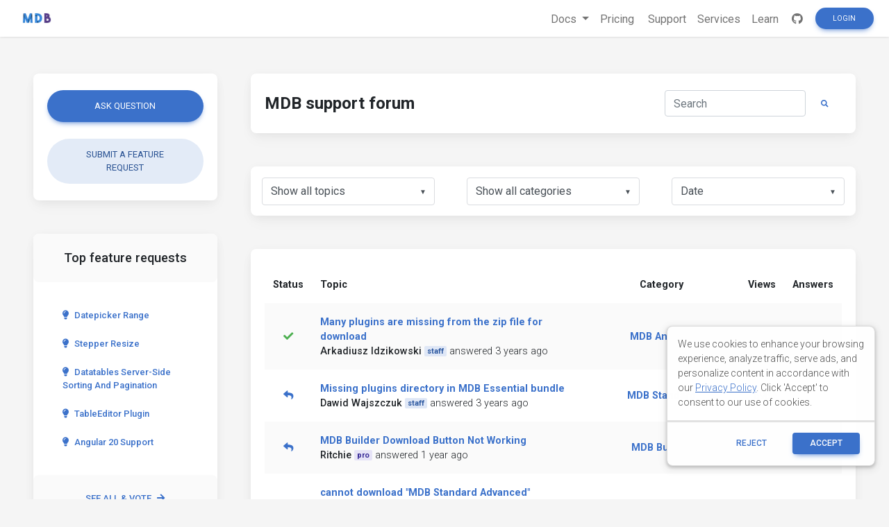

--- FILE ---
content_type: text/html; charset=utf-8
request_url: https://mdbootstrap.com/support/page/2?tag=download
body_size: 8970
content:
<!DOCTYPE html>
<html lang="en">

<head>
  
  

  <title>MDBootstrap support - community forum</title>
  <meta name="viewport" content="width=device-width, initial-scale=1, shrink-to-fit=no">
  <!-- Search Engine -->
  <meta name="description" content="The largest community of Bootstrap developers in the world - place where you can solve your technical problems.">
  <meta name="image" content="https://mdbootstrap.com/img/Marketing/general/resources/small/support.jpg">
  <!-- Schema.org for Google -->
  <meta itemprop="name" content="MDBootstrap support - community forum">
  <meta itemprop="description" content="The largest community of Bootstrap developers in the world - place where you can solve your technical problems.">
  <meta itemprop="image" content="https://mdbootstrap.com/img/Marketing/general/resources/small/support.jpg">
  <!-- Twitter -->
  <meta name="twitter:card" content="summary">
  <meta name="twitter:title" content="MD Bootstrap support - Community Forum">
  <meta name="twitter:description" content="The largest community of Bootstrap developers in the world - place where you can solve your technical problems.">
  <meta name="twitter:site" content="MDBootstrap">
  <meta name="twitter:image:src" content="https://mdbootstrap.com/img/Marketing/general/resources/small/support.jpg">
  <!-- Open Graph general (Facebook, Pinterest & Google+) -->
  <meta name="og:title" content="MDBootstrap support - community forum">
  <meta name="og:description" content="The largest community of Bootstrap developers in the world - place where you can solve your technical problems.">
  <meta name="og:image" content="https://mdbootstrap.com/img/Marketing/general/resources/small/support.jpg">
  <meta name="og:url" content="https://mdbootstrap.com/support">
  <meta name="og:site_name" content="MDBootstrap support - community forum">
  <meta name="og:video" content="https://www.youtube.com/watch?v=cXTThxoywNQ">
  <meta name="fb:admins" content="443467622524287">
  <meta name="og:type" content="website">

  

  <link rel="shortcut icon" href="https://mdbcdn.b-cdn.net/wp-content/themes/mdbootstrap4/favicon.ico" />
  <link rel="stylesheet" href="https://fonts.googleapis.com/css?family=Roboto:300,400,500,700&amp;display=swap">
  <link rel="stylesheet" id="compiled.css-css" href="https://mdbcdn.b-cdn.net/wp-content/themes/mdbootstrap4/docs-app/css/compiled-4.20.0.min.css?ver=4.20.0" type="text/css" media="all">
  <link rel="stylesheet" href="https://mdbcdn.b-cdn.net/support/assets/css/global.css" type="text/css" media="all">
  

  <link rel="canonical" href="https://mdbootstrap.com/support/page/2/" />

  <script data-cfasync="false">
    (function(w,d,s,l,i){w[l]=w[l]||[];w[l].push({'gtm.start':
              new Date().getTime(),event:'gtm.js'});var f=d.getElementsByTagName(s)[0],
            j=d.createElement(s),dl=l!='dataLayer'?'&l='+l:'';j.async=true;j.src=
            '//www.googletagmanager.com/gtm.'+'js?id='+i+dl;f.parentNode.insertBefore(j,f);
    })(window,document,'script','dataLayer','GTM-W7MBMN');
  </script>

  <script type="application/ld+json">
    {
      "@context": "https://schema.org",
      "@type": "BreadcrumbList",
      "itemListElement": [{
        "@type": "ListItem",
        "position": 1,
        "name": "MDBootstrap",
        "item": "https://mdbootstrap.com/",
        "image": "https://mdbcdn.b-cdn.net/img/Marketing/mdb-press-pack/mdb-main.webp"
      }, {
        "@type": "ListItem",
        "position": 2,
        "name": "Standard",
        "item": "https://mdbootstrap.com/docs/standard/",
        "image": "https://mdbcdn.b-cdn.net/wp-content/themes/mdbootstrap4/content/en/_mdb5/standard/about/assets/mdb5-about.webp"
      }, {
        "@type": "ListItem",
        "position": 3,
        "name": "Material Design for Bootstrap 5 \u0026 Vanilla JavaScript",
        "item": "https://mdbootstrap.com/docs/standard/",
        "image": "https://mdbcdn.b-cdn.net/wp-content/themes/mdbootstrap4/content/en/_mdb5/standard/pro/_main/assets/mdb5-about-v2.jpg"
      }]
    }
  </script>

  <style>
    .toast.fade:not(.show) {
      display: none !important;
    }
  </style>

  <script async src="https://pagead2.googlesyndication.com/pagead/js/adsbygoogle.js?client=ca-pub-9068607355646785" crossorigin="anonymous"></script>
</head>

<body class="">

  <header>

    <div id="dpl-auth-modal"></div>

    <nav class="navbar fixed-top navbar-expand-md navbar-light white double-nav scrolling-navbar">
      <!-- Navbar links-->
      <div class="mr-auto pl-2">
        <!--jQuery-->
        <!--DC content-->
        <div>
          <a class="navbar-brand mx-2" href="https://mdbootstrap.com/">
            <img src="https://mdbcdn.b-cdn.net/img/logo/mdb-transaprent-noshadows.webp" height="16" alt="" loading="lazy"
              style="margin-top: -3px; height: 16px">
          </a>
        </div>
        <!--/DC content-->
      </div>

      <span id="dpl-navbar-right-buttons-new"></span>

    </nav>

  </header>



  <main class="pt-lg-5">
    <div class="container-fluid px-lg-5">
      <!--Grid row-->
      <div class="row gx-xl-5">

        <!--Grid column-->
        <div class="col-xl-3 col-lg-4 pr-xl-4">

          <div class="card mb-5">
            <div class="card-body">
              <a href="/support/ask-question/ " class="btn btn-primary btn-rounded btn-block mb-4">Ask
                question</a>

                <a href="/support/new-feature-request/ "
                  class="btn btn-secondary btn-rounded btn-block">Submit a feature request</a>
            </div>
          </div>

          
            <!--Card-->
            <div class="card mb-5 d-none d-lg-flex">
              <!-- Card header -->
              <div class="card-header border-0 grey lighten-5 text-center py-4"><strong>
                  <h5 class="mb-0 font-weight-normal">Top feature requests</h5>
                </strong></div>
              <!--Card content-->
              <div class="card-body">
                
                  <a class="btn btn-link text-left btn-rounded text-capitalize d-block px-3 py-2" href="/support/standard/datepicker-range/">
                    <i class="fas fa-lightbulb mr-2"></i>Datepicker range
                  </a>
                
                  <a class="btn btn-link text-left btn-rounded text-capitalize d-block px-3 py-2" href="/support/vue/stepper-resize-3/">
                    <i class="fas fa-lightbulb mr-2"></i>Stepper Resize
                  </a>
                
                  <a class="btn btn-link text-left btn-rounded text-capitalize d-block px-3 py-2" href="/support/standard/datatables-server-side-sorting-and-pagination/">
                    <i class="fas fa-lightbulb mr-2"></i>Datatables server-side sorting and pagination
                  </a>
                
                  <a class="btn btn-link text-left btn-rounded text-capitalize d-block px-3 py-2" href="/support/react/tableeditor-plugin/">
                    <i class="fas fa-lightbulb mr-2"></i>TableEditor Plugin
                  </a>
                
                  <a class="btn btn-link text-left btn-rounded text-capitalize d-block px-3 py-2" href="/support/angular/angular-20-support/">
                    <i class="fas fa-lightbulb mr-2"></i>Angular 20 Support
                  </a>
                
              </div>
              <div class="card-footer py-3 border-0 grey lighten-5 text-center">
                <a href="/support/?type=feature-request" class="btn btn-link btn-rounded my-0 py-2 d-block">
                  See all & vote<i class="fas fa-arrow-right pl-2"></i>
                </a>
              </div>
            </div>
            <!--/.Card-->
          

          <style>
  .alert-services {
    background-color: #3B71CA;
    color: hsl(219, 56.1%, 95%)!important;
    opacity: 0.95;
    max-height: 177px;
    border-radius: 0.5rem;
    min-width: 184px;
    box-shadow: 0 1px 5px 0 rgb(0 0 0 / 21%);
  }

  .alert-services-background {
    border-radius: 0.5rem;
  }
</style>
<a class="card card-image alert-services-background mb-5 d-none d-lg-flex" href="https://mdbootstrap.com/services/" style="min-height:175px;;margin-bottom: 1rem;">
  <!-- Content -->
  <div class="text-white d-flex align-items-center alert-services py-5 px-4">
    <div>
      <p class="fw-bold h5 d-none d-lg-block">FREE CONSULTATION</p>
      <p class="mb-0">Hire our experts to build a dedicated project. We'll analyze your business requirements, for free.</p>
    </div>
  </div>
  <!-- Content -->
</a>

<style>
  .dc-content-animation {
    height: 20px;
    width: 50%;
    display: inline-block;
    animation: placeholderPulse 1s infinite ease-in-out;
    -webkit-animation: placeholderPulse 1s infinite ease-in-out;
  }
  @keyframes placeholderPulse {
    0% {
      background-color: rgba(133, 214, 251, .1);
      color: rgba(133, 214, 251, .1);
    }
    50% {
      background-color: rgba(133, 214, 251, .3);
      color: rgba(133, 214, 251, .3);
    }
    100% {
      background-color: rgba(133, 214, 251, .1);
      color: rgba(133, 214, 251, .1);
    }
  }
</style>
<div class="position-relative mb-5 d-none d-lg-flex" style="min-height:175px;margin-bottom: 1rem;">
  <div class="position-absolute w-100 justify-content-center">
    <div class="border border-info shadow-0 rounded overflow-hidden" style="border-color: rgba(133, 214, 251, .3) !important;">
      <span class="dc-content-animation mx-2 mb-2 mt-3" style="width: 40%;"></span>
      <span class="dc-content-animation mx-2 mb-1" style="width: 70%;"></span>
      <span class="dc-content-animation mx-2 mb-1"></span>
      <span class="dc-content-animation mx-2 mb-1" style="width: 80%;"></span>
      <span class="dc-content-animation mx-2 mb-1" style="width: 70%;"></span>
    </div>
  </div>
  
  <div id="gtmDC-scroll-unlogged" style="min-height:1px;width:100%"></div>
  
</div>




        </div>
        <!--Grid column-->

        <!--Grid column-->
        <div class="col-xl-9 col-lg-8 mb-4 pl-xl-4">
          <!--Section: Action elements-->
          <section class="mb-5">
              <!--Card-->
              <div class="card">
              <!--Card content-->
              <div class="card-body d-flex justify-content-between align-items-center">

                <h1 class="h4 font-weight-bold">MDB support forum</h1>

                <form id="filter-questions-form" class="d-none d-lg-flex justify-content-center" action="">
                  <!-- Default input -->
                  <input type="search" name="qs" placeholder="Search" aria-label="Search" id="search-input"
                    class="form-control" value="" />
                  <button class="btn btn-link btn-rounded btn-sm my-0 px-3" type="submit">
                    <i class="fas fa-search"></i>
                  </button>
                </form>
              </div>
            </div>
            <!--/.Card-->
          </section>
          <!--Section: Action elements-->
          <!--Section: Topics-->
          <section>
            <!--Top Table UI-->
            <div class="card pt-3 px-2 mb-5 d-none d-lg-block">
              <!--Grid row-->
              <div class="row">
                <!--Grid column-->
                <div class="col-md-4">
                  <!--Blue select-->
                  <select id="status-filter" class="mdb-select md-form md-outline mx-2 my-0">
                    <option value="" disabled>
                      Filter
                    </option>
                    
                      <option value="" >
                        Show all topics
                      </option>
                    
                      <option value="open" >
                        Opened
                      </option>
                    
                      <option value="answered" >
                        Answered
                      </option>
                    
                      <option value="resolved" >
                        Resolved
                      </option>
                    
                      <option value="closed" >
                        Closed
                      </option>
                    
                  </select>
                  <!--/Blue select-->
                </div>
                <!--Grid column-->
                <!--Grid column-->
                <div class="col-md-4">
                  <!--Blue select-->
                  <select id="category-filter" class="mdb-select md-form md-outline mx-2 my-0">
                    <option value="" disabled>
                      Choose Category
                    </option>
                    
                      <option value="" data-url="/support"  selected>
                        Show all categories
                      </option>
                    
                      <option value="standard" data-url="/support/cat/standard" >
                        MDB Standard
                      </option>
                    
                      <option value="angular" data-url="/support/cat/angular" >
                        MDB Angular
                      </option>
                    
                      <option value="react" data-url="/support/cat/react" >
                        MDB React
                      </option>
                    
                      <option value="vue" data-url="/support/cat/vue" >
                        MDB Vue
                      </option>
                    
                      <option value="jquery" data-url="/support/cat/jquery" >
                        MDB jQuery
                      </option>
                    
                      <option value="cli" data-url="/support/cat/cli" >
                        MDB CLI / MDB GO
                      </option>
                    
                      <option value="builder" data-url="/support/cat/builder" >
                        MDB Builder
                      </option>
                    
                      <option value="general" data-url="/support/cat/general" >
                        General Bootstrap questions
                      </option>
                    
                      <option value="other" data-url="/support/cat/other" >
                        Other
                      </option>
                    
                      <option value="twe" data-url="/support/cat/twe" >
                        TW Elements
                      </option>
                    
                      <option value="customer-support" data-url="/support/cat/customer-support" >
                        Customer Support
                      </option>
                    
                  </select>
                  <!--/Blue select-->
                </div>
                <!--Grid column-->
                <!--Grid column-->
                <div class="col-md-4">
                  <!--Blue select-->
                  <select id="sort-filter" class="mdb-select md-form md-outline mx-2 my-0">
                    <option value="" disabled selected>
                      Sort by
                    </option>
                    
                      <option value="date"  selected>
                        Date
                      </option>
                    
                      <option value="views" >
                        Views
                      </option>
                    
                      <option value="answers" >
                        Answers
                      </option>
                    
                      <option value="activity" >
                        Last activity
                      </option>
                    
                  </select>
                  <!--/Blue select-->
                </div>
                <!--Grid column-->
              </div>
              <!--Grid row-->
              
            </div>
            <!--Top Table UI-->
            <!--Card-->
            <div class="card mb-4">
              <!--Card content-->
              <div class="card-body">
                

                
                <!--Table-->
                <div class="table-responsive">
                  <table class="table table-hover table-borderless table-forum table-striped text-center align-middle text-nowrap">
                    <!--Table head-->
                    <thead>
                    <tr>
                      <th class="font-weight-bold d-none d-lg-table-cell">Status</th>
                      <th class="font-weight-bold text-left">Topic</th>
                      <th class="font-weight-bold d-none d-lg-table-cell">Category</th>
                      <th class="font-weight-bold d-none d-lg-table-cell">Views</th>
                      <th class="font-weight-bold d-none d-lg-table-cell">Answers</th>
                      
                    </tr>
                    </thead>
                    <!--Table head-->
                    <!--Table body-->
                    <tbody>
                    
                      <tr>
                        <th scope="row" class="align-middle d-none d-lg-table-cell">
                          
                          
                            <i class="fas fa-check green-text" data-toggle="tooltip" data-placement="top" title="Resolved"></i>
                          
                        </th>
                        <td class="text-left align-middle">
                          <div class="d-flex align-items-center text-wrap">
                            
                            <a href="/support/angular/many-plugins-are-missing-from-the-zip-file-for-download/" class="font-weight-bold">
                              Many plugins are missing from the zip file for download
                            </a>
                          </div>
                          <div class="d-flex align-items-center">
                            
                              <strong class="mr-1">
                                Arkadiusz Idzikowski
                              </strong>
                              
                                <span class="badge badge-primary mr-1">
                                  staff
                                </span>
                              
                            
                            <span title="4/15/2022, 9:22:12 AM">
                              answered 3 years ago
                            </span>
                          </div>
                        </td>
                        <td class="align-middle d-none d-lg-table-cell">
                          <a href="/support/cat/angular/" class="font-weight-bold">
                            MDB Angular
                          </a>
                        </td>
                        <td class="align-middle d-none d-lg-table-cell">
                          1232
                        </td>
                        <td class="align-middle d-none d-lg-table-cell">
                          1
                        </td>
                        
                      </tr>
                    
                      <tr>
                        <th scope="row" class="align-middle d-none d-lg-table-cell">
                          
                          
                            <i class="fas fa-reply text-primary" data-toggle="tooltip" data-placement="top" title="Answered"></i>
                          
                        </th>
                        <td class="text-left align-middle">
                          <div class="d-flex align-items-center text-wrap">
                            
                            <a href="/support/standard/missing-plugins-directory-in-mdb-essential-bundle/" class="font-weight-bold">
                              Missing plugins directory in MDB Essential bundle
                            </a>
                          </div>
                          <div class="d-flex align-items-center">
                            
                              <strong class="mr-1">
                                Dawid Wajszczuk
                              </strong>
                              
                                <span class="badge badge-primary mr-1">
                                  staff
                                </span>
                              
                            
                            <span title="4/8/2022, 3:10:00 PM">
                              answered 3 years ago
                            </span>
                          </div>
                        </td>
                        <td class="align-middle d-none d-lg-table-cell">
                          <a href="/support/cat/standard/" class="font-weight-bold">
                            MDB Standard
                          </a>
                        </td>
                        <td class="align-middle d-none d-lg-table-cell">
                          898
                        </td>
                        <td class="align-middle d-none d-lg-table-cell">
                          1
                        </td>
                        
                      </tr>
                    
                      <tr>
                        <th scope="row" class="align-middle d-none d-lg-table-cell">
                          
                          
                            <i class="fas fa-reply text-primary" data-toggle="tooltip" data-placement="top" title="Answered"></i>
                          
                        </th>
                        <td class="text-left align-middle">
                          <div class="d-flex align-items-center text-wrap">
                            
                            <a href="/support/builder/mdb-builder-download-button-not-working/" class="font-weight-bold">
                              MDB Builder Download Button Not Working
                            </a>
                          </div>
                          <div class="d-flex align-items-center">
                            
                              <strong class="mr-1">
                                Ritchie
                              </strong>
                              
                                <span class="badge badge-pro mr-1">
                                  pro
                                </span>
                              
                            
                            <span title="6/29/2024, 11:03:47 PM">
                              answered 1 year ago
                            </span>
                          </div>
                        </td>
                        <td class="align-middle d-none d-lg-table-cell">
                          <a href="/support/cat/builder/" class="font-weight-bold">
                            MDB Builder
                          </a>
                        </td>
                        <td class="align-middle d-none d-lg-table-cell">
                          1071
                        </td>
                        <td class="align-middle d-none d-lg-table-cell">
                          3
                        </td>
                        
                      </tr>
                    
                      <tr>
                        <th scope="row" class="align-middle d-none d-lg-table-cell">
                          
                          
                            <i class="fas fa-lock grey-text" data-toggle="tooltip" data-placement="top" title="Closed"></i>
                          
                        </th>
                        <td class="text-left align-middle">
                          <div class="d-flex align-items-center text-wrap">
                            
                            <a href="/support/standard/cannot-download-mdb-standard-advanced-although-my-subscription-is-still-running-until-2022-04-08/" class="font-weight-bold">
                              cannot download &quot;MDB Standard Advanced&quot; although my subscription is still running until 2022-04-08
                            </a>
                          </div>
                          <div class="d-flex align-items-center">
                            
                              <strong class="mr-1">
                                Adam Jakubowski
                              </strong>
                              
                                <span class="badge badge-primary mr-1">
                                  staff
                                </span>
                              
                            
                            <span title="9/6/2021, 2:46:10 PM">
                              answered 4 years ago
                            </span>
                          </div>
                        </td>
                        <td class="align-middle d-none d-lg-table-cell">
                          <a href="/support/cat/standard/" class="font-weight-bold">
                            MDB Standard
                          </a>
                        </td>
                        <td class="align-middle d-none d-lg-table-cell">
                          912
                        </td>
                        <td class="align-middle d-none d-lg-table-cell">
                          1
                        </td>
                        
                      </tr>
                    
                      <tr>
                        <th scope="row" class="align-middle d-none d-lg-table-cell">
                          
                          
                            <i class="fas fa-question purple-text" data-toggle="tooltip" data-placement="top" title="Opened"></i>
                          
                        </th>
                        <td class="text-left align-middle">
                          <div class="d-flex align-items-center text-wrap">
                            
                            <a href="/support/cli/start-work/" class="font-weight-bold">
                              start work
                            </a>
                          </div>
                          <div class="d-flex align-items-center">
                            
                              <strong class="mr-1">
                                Sebastian Kaczmarek
                              </strong>
                              
                                <span class="badge badge-primary mr-1">
                                  staff
                                </span>
                              
                            
                            <span title="8/30/2021, 2:18:23 PM">
                              commented 4 years ago
                            </span>
                          </div>
                        </td>
                        <td class="align-middle d-none d-lg-table-cell">
                          <a href="/support/cat/cli/" class="font-weight-bold">
                            MDB CLI / MDB GO
                          </a>
                        </td>
                        <td class="align-middle d-none d-lg-table-cell">
                          1142
                        </td>
                        <td class="align-middle d-none d-lg-table-cell">
                          0
                        </td>
                        
                      </tr>
                    
                      <tr>
                        <th scope="row" class="align-middle d-none d-lg-table-cell">
                          
                          
                            <i class="fas fa-lock grey-text" data-toggle="tooltip" data-placement="top" title="Closed"></i>
                          
                        </th>
                        <td class="text-left align-middle">
                          <div class="d-flex align-items-center text-wrap">
                            
                            <a href="/support/standard/cant-download-previous-purchase-even-though-your-site-says-lifetime-license/" class="font-weight-bold">
                              Can&#039;t download previous purchase even though your site says lifetime license
                            </a>
                          </div>
                          <div class="d-flex align-items-center">
                            
                              <strong class="mr-1">
                                Adam Jakubowski
                              </strong>
                              
                                <span class="badge badge-primary mr-1">
                                  staff
                                </span>
                              
                            
                            <span title="8/13/2021, 4:49:08 PM">
                              answered 4 years ago
                            </span>
                          </div>
                        </td>
                        <td class="align-middle d-none d-lg-table-cell">
                          <a href="/support/cat/standard/" class="font-weight-bold">
                            MDB Standard
                          </a>
                        </td>
                        <td class="align-middle d-none d-lg-table-cell">
                          946
                        </td>
                        <td class="align-middle d-none d-lg-table-cell">
                          1
                        </td>
                        
                      </tr>
                    
                      <tr>
                        <th scope="row" class="align-middle d-none d-lg-table-cell">
                          
                          
                            <i class="fas fa-reply text-primary" data-toggle="tooltip" data-placement="top" title="Answered"></i>
                          
                        </th>
                        <td class="text-left align-middle">
                          <div class="d-flex align-items-center text-wrap">
                            
                            <a href="/support/angular/mdb-cli-not-performing-the-same-as-download/" class="font-weight-bold">
                              MDB cli not performing the same as download 
                            </a>
                          </div>
                          <div class="d-flex align-items-center">
                            
                              <strong class="mr-1">
                                Grzegorz Bujański
                              </strong>
                              
                            
                            <span title="7/30/2021, 4:46:29 PM">
                              commented 4 years ago
                            </span>
                          </div>
                        </td>
                        <td class="align-middle d-none d-lg-table-cell">
                          <a href="/support/cat/angular/" class="font-weight-bold">
                            MDB Angular
                          </a>
                        </td>
                        <td class="align-middle d-none d-lg-table-cell">
                          882
                        </td>
                        <td class="align-middle d-none d-lg-table-cell">
                          1
                        </td>
                        
                      </tr>
                    
                      <tr>
                        <th scope="row" class="align-middle d-none d-lg-table-cell">
                          
                          
                            <i class="fas fa-reply text-primary" data-toggle="tooltip" data-placement="top" title="Answered"></i>
                          
                        </th>
                        <td class="text-left align-middle">
                          <div class="d-flex align-items-center text-wrap">
                            
                            <a href="/support/standard/admin-dashboard-php-laravel/" class="font-weight-bold">
                              Admin Dashboard + PHP + Laravel
                            </a>
                          </div>
                          <div class="d-flex align-items-center">
                            
                              <strong class="mr-1">
                                Grzegorz Bujański
                              </strong>
                              
                            
                            <span title="7/20/2021, 4:59:25 PM">
                              answered 4 years ago
                            </span>
                          </div>
                        </td>
                        <td class="align-middle d-none d-lg-table-cell">
                          <a href="/support/cat/standard/" class="font-weight-bold">
                            MDB Standard
                          </a>
                        </td>
                        <td class="align-middle d-none d-lg-table-cell">
                          1468
                        </td>
                        <td class="align-middle d-none d-lg-table-cell">
                          1
                        </td>
                        
                      </tr>
                    
                      <tr>
                        <th scope="row" class="align-middle d-none d-lg-table-cell">
                          
                          
                            <i class="fas fa-lock grey-text" data-toggle="tooltip" data-placement="top" title="Closed"></i>
                          
                        </th>
                        <td class="text-left align-middle">
                          <div class="d-flex align-items-center text-wrap">
                            
                            <a href="/support/vue/cant-download-pro/" class="font-weight-bold">
                              CAN&#039;T DOWNLOAD PRO
                            </a>
                          </div>
                          <div class="d-flex align-items-center">
                            
                              <strong class="mr-1">
                                Adam Jakubowski
                              </strong>
                              
                                <span class="badge badge-primary mr-1">
                                  staff
                                </span>
                              
                            
                            <span title="5/7/2021, 11:18:43 AM">
                              answered 4 years ago
                            </span>
                          </div>
                        </td>
                        <td class="align-middle d-none d-lg-table-cell">
                          <a href="/support/cat/vue/" class="font-weight-bold">
                            MDB Vue
                          </a>
                        </td>
                        <td class="align-middle d-none d-lg-table-cell">
                          905
                        </td>
                        <td class="align-middle d-none d-lg-table-cell">
                          1
                        </td>
                        
                      </tr>
                    
                      <tr>
                        <th scope="row" class="align-middle d-none d-lg-table-cell">
                          
                          
                            <i class="fas fa-reply text-primary" data-toggle="tooltip" data-placement="top" title="Answered"></i>
                          
                        </th>
                        <td class="text-left align-middle">
                          <div class="d-flex align-items-center text-wrap">
                            
                            <a href="/support/angular/download-templates/" class="font-weight-bold">
                              Download Templates
                            </a>
                          </div>
                          <div class="d-flex align-items-center">
                            
                              <strong class="mr-1">
                                Arkadiusz Idzikowski
                              </strong>
                              
                                <span class="badge badge-primary mr-1">
                                  staff
                                </span>
                              
                            
                            <span title="12/10/2024, 10:07:15 PM">
                              commented 1 year ago
                            </span>
                          </div>
                        </td>
                        <td class="align-middle d-none d-lg-table-cell">
                          <a href="/support/cat/angular/" class="font-weight-bold">
                            MDB Angular
                          </a>
                        </td>
                        <td class="align-middle d-none d-lg-table-cell">
                          1690
                        </td>
                        <td class="align-middle d-none d-lg-table-cell">
                          2
                        </td>
                        
                      </tr>
                    
                      <tr>
                        <th scope="row" class="align-middle d-none d-lg-table-cell">
                          
                          
                            <i class="fas fa-lock grey-text" data-toggle="tooltip" data-placement="top" title="Closed"></i>
                          
                        </th>
                        <td class="text-left align-middle">
                          <div class="d-flex align-items-center text-wrap">
                            
                            <a href="/support/jquery/cant-download-premium-blog-template/" class="font-weight-bold">
                              Can&#039;t download premium blog template
                            </a>
                          </div>
                          <div class="d-flex align-items-center">
                            
                              <strong class="mr-1">
                                agiumsoft
                              </strong>
                              
                                <span class="badge badge-pro mr-1">
                                  pro
                                </span>
                              
                            
                            <span title="1/21/2021, 4:38:47 PM">
                              answered 5 years ago
                            </span>
                          </div>
                        </td>
                        <td class="align-middle d-none d-lg-table-cell">
                          <a href="/support/cat/jquery/" class="font-weight-bold">
                            MDB jQuery
                          </a>
                        </td>
                        <td class="align-middle d-none d-lg-table-cell">
                          1336
                        </td>
                        <td class="align-middle d-none d-lg-table-cell">
                          2
                        </td>
                        
                      </tr>
                    
                      <tr>
                        <th scope="row" class="align-middle d-none d-lg-table-cell">
                          
                          
                            <i class="fas fa-reply text-primary" data-toggle="tooltip" data-placement="top" title="Answered"></i>
                          
                        </th>
                        <td class="text-left align-middle">
                          <div class="d-flex align-items-center text-wrap">
                            
                            <a href="/support/vue/how-to-download-zip-of-admin-templates-plugin-etc/" class="font-weight-bold">
                              How to download zip of admin templates, plugin, etc.
                            </a>
                          </div>
                          <div class="d-flex align-items-center">
                            
                              <strong class="mr-1">
                                Adam Jakubowski
                              </strong>
                              
                                <span class="badge badge-primary mr-1">
                                  staff
                                </span>
                              
                            
                            <span title="1/18/2021, 3:24:48 PM">
                              answered 5 years ago
                            </span>
                          </div>
                        </td>
                        <td class="align-middle d-none d-lg-table-cell">
                          <a href="/support/cat/vue/" class="font-weight-bold">
                            MDB Vue
                          </a>
                        </td>
                        <td class="align-middle d-none d-lg-table-cell">
                          1013
                        </td>
                        <td class="align-middle d-none d-lg-table-cell">
                          1
                        </td>
                        
                      </tr>
                    
                      <tr>
                        <th scope="row" class="align-middle d-none d-lg-table-cell">
                          
                          
                            <i class="fas fa-check green-text" data-toggle="tooltip" data-placement="top" title="Resolved"></i>
                          
                        </th>
                        <td class="text-left align-middle">
                          <div class="d-flex align-items-center text-wrap">
                            
                            <a href="/support/react/mdb-react-how-to-download-4-27-0/" class="font-weight-bold">
                              MDB React How to download 4.27.0
                            </a>
                          </div>
                          <div class="d-flex align-items-center">
                            
                              <strong class="mr-1">
                                shmeltex
                              </strong>
                              
                                <span class="badge badge-warning mr-1">
                                  priority
                                </span>
                              
                            
                            <span title="12/10/2020, 6:46:26 AM">
                              commented 5 years ago
                            </span>
                          </div>
                        </td>
                        <td class="align-middle d-none d-lg-table-cell">
                          <a href="/support/cat/react/" class="font-weight-bold">
                            MDB React
                          </a>
                        </td>
                        <td class="align-middle d-none d-lg-table-cell">
                          1044
                        </td>
                        <td class="align-middle d-none d-lg-table-cell">
                          0
                        </td>
                        
                      </tr>
                    
                      <tr>
                        <th scope="row" class="align-middle d-none d-lg-table-cell">
                          
                          
                            <i class="fas fa-check green-text" data-toggle="tooltip" data-placement="top" title="Resolved"></i>
                          
                        </th>
                        <td class="text-left align-middle">
                          <div class="d-flex align-items-center text-wrap">
                            
                            <a href="/support/angular/older-version/" class="font-weight-bold">
                              Older version
                            </a>
                          </div>
                          <div class="d-flex align-items-center">
                            
                              <strong class="mr-1">
                                Arkadiusz Idzikowski
                              </strong>
                              
                                <span class="badge badge-primary mr-1">
                                  staff
                                </span>
                              
                            
                            <span title="11/12/2020, 10:33:23 AM">
                              commented 5 years ago
                            </span>
                          </div>
                        </td>
                        <td class="align-middle d-none d-lg-table-cell">
                          <a href="/support/cat/angular/" class="font-weight-bold">
                            MDB Angular
                          </a>
                        </td>
                        <td class="align-middle d-none d-lg-table-cell">
                          833
                        </td>
                        <td class="align-middle d-none d-lg-table-cell">
                          0
                        </td>
                        
                      </tr>
                    
                      <tr>
                        <th scope="row" class="align-middle d-none d-lg-table-cell">
                          
                          
                            <i class="fas fa-reply text-primary" data-toggle="tooltip" data-placement="top" title="Answered"></i>
                          
                        </th>
                        <td class="text-left align-middle">
                          <div class="d-flex align-items-center text-wrap">
                            
                            <a href="/support/jquery/hello-i-have-a-jquery-mdb-pro-license-i-cannot-download-my-resources/" class="font-weight-bold">
                               Hello I have a Jquery MDB pro license I cannot download my resources
                            </a>
                          </div>
                          <div class="d-flex align-items-center">
                            
                              <strong class="mr-1">
                                Adam Jakubowski
                              </strong>
                              
                                <span class="badge badge-primary mr-1">
                                  staff
                                </span>
                              
                            
                            <span title="10/1/2020, 2:22:39 PM">
                              answered 5 years ago
                            </span>
                          </div>
                        </td>
                        <td class="align-middle d-none d-lg-table-cell">
                          <a href="/support/cat/jquery/" class="font-weight-bold">
                            MDB jQuery
                          </a>
                        </td>
                        <td class="align-middle d-none d-lg-table-cell">
                          970
                        </td>
                        <td class="align-middle d-none d-lg-table-cell">
                          1
                        </td>
                        
                      </tr>
                    
                      <tr>
                        <th scope="row" class="align-middle d-none d-lg-table-cell">
                          
                          
                            <i class="fas fa-lock grey-text" data-toggle="tooltip" data-placement="top" title="Closed"></i>
                          
                        </th>
                        <td class="text-left align-middle">
                          <div class="d-flex align-items-center text-wrap">
                            
                            <a href="/support/angular/angular-pro-project-not-found-when-using-npm-install-from-mdb-repo/" class="font-weight-bold">
                              Angular Pro Project not found when using npm install from mdb repo
                            </a>
                          </div>
                          <div class="d-flex align-items-center">
                            
                              <strong class="mr-1">
                                Wojciech Marciniak
                              </strong>
                              
                            
                            <span title="8/25/2020, 11:33:23 AM">
                              commented 5 years ago
                            </span>
                          </div>
                        </td>
                        <td class="align-middle d-none d-lg-table-cell">
                          <a href="/support/cat/angular/" class="font-weight-bold">
                            MDB Angular
                          </a>
                        </td>
                        <td class="align-middle d-none d-lg-table-cell">
                          1107
                        </td>
                        <td class="align-middle d-none d-lg-table-cell">
                          1
                        </td>
                        
                      </tr>
                    
                      <tr>
                        <th scope="row" class="align-middle d-none d-lg-table-cell">
                          
                          
                            <i class="fas fa-lock grey-text" data-toggle="tooltip" data-placement="top" title="Closed"></i>
                          
                        </th>
                        <td class="text-left align-middle">
                          <div class="d-flex align-items-center text-wrap">
                            
                            <a href="/support/angular/i-dont-see-my-product-download/" class="font-weight-bold">
                              I don&#039;t see my product download
                            </a>
                          </div>
                          <div class="d-flex align-items-center">
                            
                              <strong class="mr-1">
                                Adam Jakubowski
                              </strong>
                              
                                <span class="badge badge-primary mr-1">
                                  staff
                                </span>
                              
                            
                            <span title="8/13/2020, 1:15:19 PM">
                              answered 5 years ago
                            </span>
                          </div>
                        </td>
                        <td class="align-middle d-none d-lg-table-cell">
                          <a href="/support/cat/angular/" class="font-weight-bold">
                            MDB Angular
                          </a>
                        </td>
                        <td class="align-middle d-none d-lg-table-cell">
                          957
                        </td>
                        <td class="align-middle d-none d-lg-table-cell">
                          1
                        </td>
                        
                      </tr>
                    
                      <tr>
                        <th scope="row" class="align-middle d-none d-lg-table-cell">
                          
                          
                            <i class="fas fa-reply text-primary" data-toggle="tooltip" data-placement="top" title="Answered"></i>
                          
                        </th>
                        <td class="text-left align-middle">
                          <div class="d-flex align-items-center text-wrap">
                            
                            <a href="/support/jquery/mdb-pro-cant-download-snippets-or-plugins/" class="font-weight-bold">
                              MDB PRO - Cant download snippets or plugins
                            </a>
                          </div>
                          <div class="d-flex align-items-center">
                            
                              <strong class="mr-1">
                                ericlory
                              </strong>
                              
                            
                            <span title="8/8/2020, 9:56:58 AM">
                              commented 5 years ago
                            </span>
                          </div>
                        </td>
                        <td class="align-middle d-none d-lg-table-cell">
                          <a href="/support/cat/jquery/" class="font-weight-bold">
                            MDB jQuery
                          </a>
                        </td>
                        <td class="align-middle d-none d-lg-table-cell">
                          1284
                        </td>
                        <td class="align-middle d-none d-lg-table-cell">
                          1
                        </td>
                        
                      </tr>
                    
                      <tr>
                        <th scope="row" class="align-middle d-none d-lg-table-cell">
                          
                          
                            <i class="fas fa-reply text-primary" data-toggle="tooltip" data-placement="top" title="Answered"></i>
                          
                        </th>
                        <td class="text-left align-middle">
                          <div class="d-flex align-items-center text-wrap">
                            
                            <a href="/support/jquery/use-of-mdb-pro/" class="font-weight-bold">
                              Use of Mdb Pro 
                            </a>
                          </div>
                          <div class="d-flex align-items-center">
                            
                              <strong class="mr-1">
                                Tomek Makowski
                              </strong>
                              
                                <span class="badge badge-primary mr-1">
                                  staff
                                </span>
                              
                            
                            <span title="8/7/2020, 11:35:47 AM">
                              commented 5 years ago
                            </span>
                          </div>
                        </td>
                        <td class="align-middle d-none d-lg-table-cell">
                          <a href="/support/cat/jquery/" class="font-weight-bold">
                            MDB jQuery
                          </a>
                        </td>
                        <td class="align-middle d-none d-lg-table-cell">
                          1769
                        </td>
                        <td class="align-middle d-none d-lg-table-cell">
                          3
                        </td>
                        
                      </tr>
                    
                      <tr>
                        <th scope="row" class="align-middle d-none d-lg-table-cell">
                          
                          
                            <i class="fas fa-reply text-primary" data-toggle="tooltip" data-placement="top" title="Answered"></i>
                          
                        </th>
                        <td class="text-left align-middle">
                          <div class="d-flex align-items-center text-wrap">
                            
                            <a href="/support/general/download-last-version-mdbootstrap-5/" class="font-weight-bold">
                              Download last version mdbootstrap 5
                            </a>
                          </div>
                          <div class="d-flex align-items-center">
                            
                              <strong class="mr-1">
                                Michal Szymanski
                              </strong>
                              
                                <span class="badge badge-primary mr-1">
                                  staff
                                </span>
                              
                            
                            <span title="7/30/2020, 8:45:04 AM">
                              answered 5 years ago
                            </span>
                          </div>
                        </td>
                        <td class="align-middle d-none d-lg-table-cell">
                          <a href="/support/cat/general/" class="font-weight-bold">
                            General Bootstrap questions
                          </a>
                        </td>
                        <td class="align-middle d-none d-lg-table-cell">
                          2014
                        </td>
                        <td class="align-middle d-none d-lg-table-cell">
                          1
                        </td>
                        
                      </tr>
                    
                    </tbody>
                    <!--Table body-->
                  </table>
                </div>
                <!--Table-->
                <hr>
                <!--Bottom Table UI-->
                <div class="d-flex justify-content-center">
                  <nav class="my-2 pt-2">
                    <ul class="pagination pagination-circle mb-0">

                      

                      <!--First-->
                      <li class="page-item clearfix d-none d-md-block">
                        <a href="/support/page/1?tag=download"  class="page-link">First</a>
                      </li>
                      <!--Arrow left-->
                      <li class="page-item">
                        <a href="/support/page/1?tag=download"  class="page-link"
                           aria-label="Previous">
                          <span aria-hidden="true">&laquo;</span>
                          <span class="sr-only">Previous</span>
                        </a>
                      </li>
                      <!--Numbers-->
                      
                        <li class="page-item">
                          <a href="/support/page/1?tag=download" class="page-link">
                            1
                          </a>
                        </li>
                      
                        <li class="page-item active">
                          <a href="/support/page/2?tag=download" class="page-link">
                            2
                          </a>
                        </li>
                      
                        <li class="page-item">
                          <a href="/support/page/3?tag=download" class="page-link">
                            3
                          </a>
                        </li>
                      
                        <li class="page-item">
                          <a href="/support/page/4?tag=download" class="page-link">
                            4
                          </a>
                        </li>
                      
                      <!--Arrow right-->
                      <li class="page-item">
                        <a href="/support/page/3?tag=download" 
                           class="page-link" aria-label="Next">
                          <span aria-hidden="true">&raquo;</span>
                          <span class="sr-only">Next</span>
                        </a>
                      </li>
                      <!--First-->
                      <li class="page-item clearfix d-none d-md-block">
                        <a  href="/support/page/4?tag=download"  class="page-link">Last</a>
                      </li>
                    </ul>
                  </nav>
                </div>
                <!--Bottom Table UI-->
                
              </div>
            </div>
            <!--/.Card-->
          </section>
          <!--Section: Topics-->
        </div>
        <!--Grid column-->
      </div>
      <!--Grid row-->
    </div>
  </main>

  <!-- Modal: modalSnippetSettings -->
<div class="modal fade" id="modalSnippetSettings" tabindex="-1" role="dialog" aria-labelledby="exampleModalLabel" aria-hidden="true">
  <div class="modal-dialog modal-lg" role="document">

    <!-- Modal content -->
    <div class="modal-content">

      <div id="snippets-settings-preloader" class="checkout-preloader-container d-none">
        <div class="preloader-wrapper big active">
          <div class="spinner-layer spinner-blue-only">
            <div class="circle-clipper left">
              <div class="circle"></div>
            </div>
            <div class="gap-patch">
              <div class="circle"></div>
            </div>
            <div class="circle-clipper right">
              <div class="circle"></div>
            </div>
          </div>
        </div>
      </div>

      <!-- Modal header -->
      <div class="modal-header">
        <h5 class="modal-title" id="settings-modal">Snippet settings</h5>
        <button type="button" class="close" data-dismiss="modal" aria-label="Close">
          <span aria-hidden=true>&times;</span>
        </button>
      </div>
      <!-- Modal body -->
      <div class="modal-body">

        <!--Grid row-->
        <div class="row">

          <!--Grid column-->
          <div class="col-md-6 mb-4">

            <!--Name-->
            <select class="browser-default custom-select" id="snippet-package-technology">
              <option value="" disabled>MDB Technology</option>
            </select>

            <!--Name-->
            <select class="browser-default custom-select mt-2" id="snippet-package-version">
              <option value="" disabled>MDB Version</option>
            </select>

            <!--Grid row-->
            <div class="row mt-2">

              <!--Grid column-->
              <div class="col-md-7 mb-4">

                <!--Name-->
                <select class="browser-default custom-select md-selected" id="snippet-package-type">
                  <option value="" disabled>Type</option>
                </select>

              </div>
              <!--Grid column-->

              <!--Grid column-->
              <div class="col-md-5 mb-4">

                <a role="button" class="btn btn-info btn-md" target="_blank" id="go-pro">Go Pro</a>

              </div>
              <!--Grid column-->

            </div>
            <!--Grid row-->

            <div class="switch mb-2">
              <label>
                Public
                <input id="snippet-status" type="checkbox">
                <span class="lever"></span> Private
              </label>
            </div>

          </div>
          <!--Grid column-->

          <!--Grid column-->
          <div class="col-md-6 mb-4">

            <!-- Snippet title -->
            <input type="text" class="form-control mb-3" id="snippet-title" placeholder="Snippet title">

            <!-- Snippet description -->
            <div class="form-group">
              <textarea class="form-control" id="snippet-description" rows="5" placeholder="Snippet description"></textarea>
            </div>

            <!-- Snippet tags -->
            <div class="chips chips-initial chips-autocomplete mb-0" id="snippet-tag-input"></div>
            <span id="tags-invalid-feedback" class="small red-text d-none">You can add max. 10 tags with min. length of 2 each</span>

          </div>
          <!--Grid column-->

        </div>
        <!--Grid row-->

      </div>

      <!-- Modal footer -->
      <div class="modal-footer">
        <button type="button" class="btn btn-outline-elegant" data-dismiss="modal">Close</button>
        <a role="button" class="btn btn-info" id="save-snippet-settings" data-action="forum_snippet" data-user-nicename="">Create</a>
      </div>
    </div>
    <!-- Modal content -->
  </div>
</div>
<!-- Modal: modalSnippetSettings -->

<!-- Footer -->
<footer id="footer" style="background-color: hsl(216, 25%, 95.1%)">
  <!-- Grid container -->
  <div class="container p-5 text-center">

    <p class="">
      Get useful tips & free resources directly to your inbox along with exclusive subscriber-only content.
    </p>
    <a href="https://mdbcdn.b-cdn.net/newsletter/" class="btn btn-primary btn-md rounded">JOIN OUR
      MAILING LIST NOW<i class="fas fa-angle-double-right ml-2"></i></a>

  </div>
  <!-- Grid container -->

  <!-- Copyright -->
  <div class="footer-copyright text-center p-3" style="background-color: hsl(216, 25%, 90%);">
    &copy;
    <?php echo date('Y'); ?> Copyright:
    <a class="py-3 font-weight-normal" href="https://mdbcdn.b-cdn.net/">
      MDBootstrap.com
    </a>
  </div>
  <!--/.Copyright -->
</footer>
<!--/.Footer-->

<span id="dpl-mdb5-cookies-modal"></span>

<script src="https://code.jquery.com/jquery-3.6.0.min.js" integrity="sha256-/xUj+3OJU5yExlq6GSYGSHk7tPXikynS7ogEvDej/m4=" crossorigin="anonymous"></script>
<script type="text/javascript" src="https://mdbcdn.b-cdn.net/wp-content/themes/mdbootstrap4/docs-app/js/bundles/4.20.0/compiled.8.min.js?ver=4.20.0"></script>
<script type="text/javascript" src="https://mdbcdn.b-cdn.net/wp-content/themes/mdbootstrap4/js/footer-functions.js?ver=4.20.0-update.8"></script>
<script type="text/javascript" src="https://mdbcdn.b-cdn.net/wp-content/themes/mdbootstrap4/docs-app/js/dist/dpl.min.js?ver=4.20.0"></script>



<script type="text/javascript" src="https://mdbcdn.b-cdn.net/support/assets/js/global.js"></script>

  <script type="text/javascript" src="https://mdbcdn.b-cdn.net/support/assets/js/questions.js"></script>


<script>var currentUser = '{"id":0,"email":"","nicename":"","displayName":"","status":"FREE","roleName":"","supportScore":0,"avatar":"","subscription":null}';</script>
<script type="text/javascript" src="https://mdbcdn.b-cdn.net/support/assets/js/snippets.js"></script>

<script>
  const CONFIG = {
    docsApiUrl: "/api/docs"
  };
  const ajax_url = "/wp-admin/admin-ajax.php";

  const supportedLanguages = {
    en: {
      flag: 'united kingdom',
      name: 'English'
    },
    cn: {
      flag: 'china',
      name: '中文'
    }
  };

  function getSiteLanguage() {
    const [, language] = location.pathname.split('/');
    switch (language) {
      case 'cn':
        return 'cn';
      case 'es':
        return 'cn';
      default:
        return 'en';
    }
  }

  function getCurrentTechnology(url) {
    const currentUrl = url || location.pathname;
    switch (true) {
      case (currentUrl.indexOf('/docs/standard') === 0):
        return 'standard';
      case (currentUrl.indexOf('/docs/b5/angular') === 0):
        return 'b5-angular';
      case (currentUrl.indexOf('/docs/b5/react') === 0):
        return 'b5-react';
      case (currentUrl.indexOf('/docs/b5/vue') === 0):
        return 'b5-vue';
      case (currentUrl.indexOf('/docs/b4/jquery') === 0):
        return 'jquery';
      case (currentUrl.indexOf('/docs/angular') === 0):
        return 'angular';
      case (currentUrl.indexOf('/docs/react') === 0):
        return 'react';
      case (currentUrl.indexOf('/docs/vue') === 0):
        return 'vue';
    }
  }

  function getCookie(name) {
    const decodedCookie = decodeURIComponent(document.cookie);
    const cookies = decodedCookie.split(';');

    for (let i = 0; i < cookies.length; i++) {
      let cookie = cookies[i];
      while (cookie.charAt(0) === ' ') {
        cookie = cookie.substring(1);
      }
      if (cookie.indexOf(name) === 0) {
        return cookie.substring(name.length, cookie.length);
      }
    }

    return null;
  }
</script>

</body>



--- FILE ---
content_type: text/html; charset=utf-8
request_url: https://www.google.com/recaptcha/api2/aframe
body_size: 185
content:
<!DOCTYPE HTML><html><head><meta http-equiv="content-type" content="text/html; charset=UTF-8"></head><body><script nonce="YiDF4Or9xWxK9KB3ACa4-Q">/** Anti-fraud and anti-abuse applications only. See google.com/recaptcha */ try{var clients={'sodar':'https://pagead2.googlesyndication.com/pagead/sodar?'};window.addEventListener("message",function(a){try{if(a.source===window.parent){var b=JSON.parse(a.data);var c=clients[b['id']];if(c){var d=document.createElement('img');d.src=c+b['params']+'&rc='+(localStorage.getItem("rc::a")?sessionStorage.getItem("rc::b"):"");window.document.body.appendChild(d);sessionStorage.setItem("rc::e",parseInt(sessionStorage.getItem("rc::e")||0)+1);localStorage.setItem("rc::h",'1769830389523');}}}catch(b){}});window.parent.postMessage("_grecaptcha_ready", "*");}catch(b){}</script></body></html>